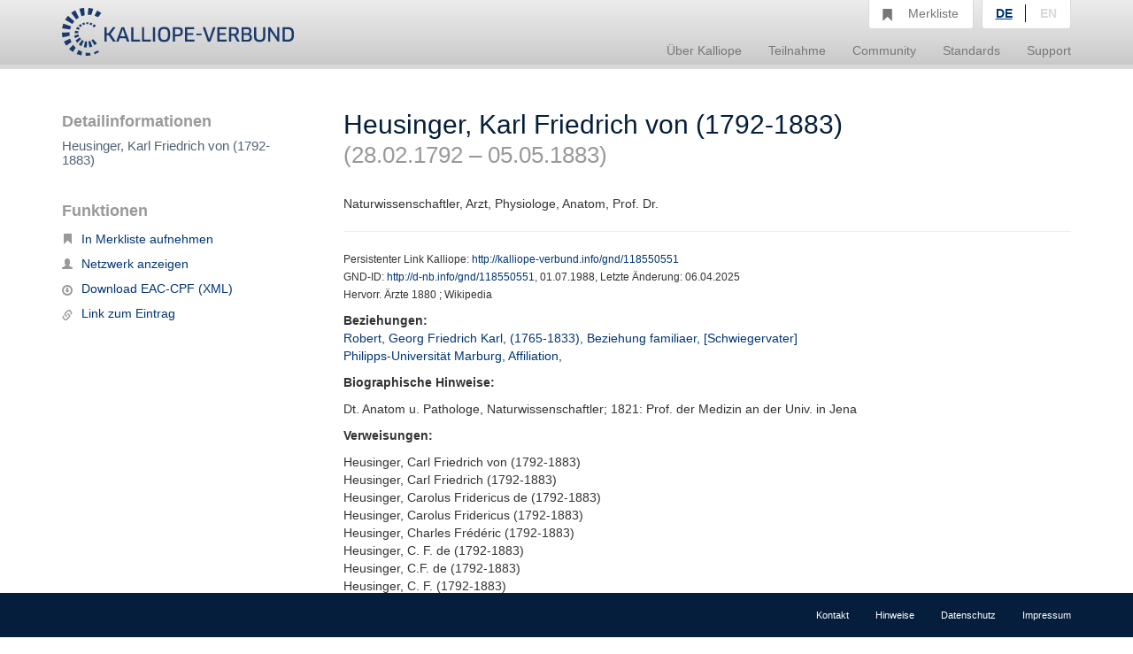

--- FILE ---
content_type: text/html;charset=UTF-8
request_url: https://kalliope-verbund.info/de/eac?eac.id=118550551
body_size: 3505
content:
<!DOCTYPE HTML>
<html xmlns="http://www.w3.org/1999/xhtml"
      lang="de">



<script type="text/javascript">window["_gaUserPrefs"] = {
  ioo: function () {
    return true;
  }
}</script>

<head>

  
  

  <title>Kalliope | Verbundkatalog für Archiv- und archivähnliche Bestände und nationales Nachweisinstrument für Nachlässe und Autographen</title>

  <meta charset="UTF-8"/>
  <meta name="lang" content="de">
  <meta name="description" content="Kalliope ist ein Verbund für die Erschließung von Archiv- und archivähnlichen Beständen und nationales Nachweisinstrument für Nachlässe und Autographen. Der Aufbau des Verbunds erfolgte durch die Staatsbibliothek zu Berlin - Preußischer Kulturbesitz (SBB-PK) mit Unterstützung der Deutschen Forschungsgemeinschaft (DFG) 2001." />

  <link rel="stylesheet" href="/css/bootstrap.css"/>
  <link rel="stylesheet" href="/css/kopac_style.css"/>
  <link rel="stylesheet" href="/css/jquery-ui.css"/>
  <link rel="stylesheet" href="/css/findingaid.css"/>
  

  <link rel="shortcut icon" href="/img/favicon.ico" type="image/vnd.microsoft.icon" />

  <script src="/js/jquery-1.10.2.min.js"></script>
  <script src="/js/jquery-ui.js"></script>
  <script src="/js/kopac.js"></script>

  <style>
    .container > .neos-contentcollection > .container {
      padding-left: 0 !Important;
      padding-right: 30px !Important;
    }
  </style>

</head>

<body>

<div id="wrapper">

  <div id="main-wrapper">

    <div id="main-menu"
class="navbar navbar-default navbar-static-top"
role="navigation">

  
  <div class="container">

    <div class="navbar-header">

      <button type="button"
              class="navbar-toggle"
              data-toggle="collapse"
              data-target=".navbar-collapse">
        <span class="sr-only">Navigation umschalten</span>
        <span class="icon-bar"></span>
        <span class="icon-bar"></span>
        <span class="icon-bar"></span>
      </button>

      <a href="/de/index.html"><div id="kopaclogo"><img src="/img/kopac-logo.png"/></div></a>

    </div>

    <div class="navbar-collapse collapse" role="navigation">

      <ul class="nav navbar-nav navbar-right">

        <li class="dropdown">
          <a data-toggle="dropdown" class="dropdown-toggle" href="/de/ueber-kalliope/historie.html"><span>Über Kalliope</span></a>
          <ul class="dropdown-menu">
            <li><a href="/de/ueber-kalliope/historie.html"><span>Historie</span></a></li>
            <li><a href="/de/ueber-kalliope/tourdhorizon.html"><span>Tour d&#39;Horizon</span></a></li>
          </ul>
        </li>

        <li class="dropdown">
          <a data-toggle="dropdown" class="dropdown-toggle" href="/de/Teilnahme/Kalliope-Verbund.html"><span>Teilnahme</span></a>
          <ul class="dropdown-menu">
            <li><a href="/de/Teilnahme/Kalliope-Verbund.html"><span>Kalliope-Verbund</span></a></li>
            <li><a href="/de/Teilnahme/datenbereitstellung.html"><span>Datenbereitstellung</span></a></li>
            <li><a href="/de/Teilnahme/zdn.html"><span>Nachlässe melden</span></a></li>
          </ul>
        </li>

        <li class="dropdown">
          <a data-toggle="dropdown" class="dropdown-toggle" href="/de/community/onlineangebote.html"><span>Community</span></a>
          <ul class="dropdown-menu">
            <li><a href="/de/community/onlineangebote.html"><span>Onlineangebote</span></a></li>
          </ul>
        </li>

        <li class="dropdown">
          <a data-toggle="dropdown" class="dropdown-toggle" href="/de/standards/normdaten.html"><span>Standards</span></a>
          <ul class="dropdown-menu">
            <li><a href="/de/standards/normdaten.html"><span>Normdaten</span></a></li>
            <li><a href="/de/standards/regelwerke.html"><span>Regelwerke</span></a></li>
            <li><a href="/de/standards/datenformate.html"><span>Datenformate</span></a></li>
          </ul>
        </li>

        <li class="dropdown">
          <a data-toggle="dropdown" class="dropdown-toggle" href="/de/support/cql.html"><span>Support</span></a>
          <ul class="dropdown-menu">
            <li><a href="/de/support/cql.html"><span>CQL</span></a></li>
            <li><a href="/de/support/sru.html"><span>SRU</span></a></li>
          </ul>
        </li>

        <li id="notebox">
          <a href="/denotebox?q=">
            <span class="btn glyphicon glyphicon-bookmark  hidden-xs"></span>
            <div id="nbtext"><span>Merkliste</span></div>
          </a>
        </li>


        <li id="language-choice" class="dropdown">
          <a data-toggle="dropdown" class="dropdown-toggle" href="#"><span>Sprachwahl</span></a>
          <ul class="dropdown-menu">
            <li><a class="active" id="de" href="/de/index.html"><span>DE</span></a></li>
            <li><a id="en" href="/en/index.html"><span>EN</span></a></li>
          </ul>
        </li>

      </ul>

    </div>

  </div>

</div>

    <div>
  <div class="neos-contentcollection"><div xmlns:eacNS="urn:isbn:1-931666-33-4" xmlns:saxon="http://saxon.sf.net/" xmlns:t="http://www.infolytics.com/translation" xmlns:xlink="http://www.w3.org/1999/xlink" class="container" role="main"><div class="row"><div class="col-md-3"><div id="detailinfo"><h1>Detailinformationen</h1><h2>Heusinger, Karl Friedrich von (1792-1883)</h2></div><div id="noteboxfunctions"><h2>Funktionen</h2><ul id="vafunctionlist"><li><li><span style="display:none" class="gi_id">eac118550551</span><a title="In Merkliste aufnehmen" add_title="In Merkliste aufnehmen" remove_title="Aus Merkliste entfernen" class="onePutNote" href="#"><span class="glyphicon glyphicon-bookmark btn-sm"></span>In Merkliste aufnehmen</a></li></li><li><a title="zeige Korrespondenzen als Netzwerk" href="graph?q=ead.genre.gnd%3D%224008240-4%22%20and%20ead_participant_gnd%3D%22118550551%22"><span class="glyphicon glyphicon-user btn-sm"></span>Netzwerk anzeigen</a></li><li><a title="Datensatz herunterladen" class="allDownload" href="xmleac?eac.id=118550551" target="_blank"><span class="glyphicon glyphicon-download btn-sm" style="top: 3px;"></span>Download EAC-CPF (XML)</a></li><li><a title="URL für diesen Eintrag anzeigen" class="allLink" href="eac?eac.id=118550551"><span class="glyphicon glyphicon-link btn-sm" style="top: 3px;"></span>Link zum Eintrag</a></li></ul></div></div><div class="col-md-9"><div class="alert alert-dismissable" id="alertBox"></div></div><div class="col-md-9"><div id="fullinfo"><h1>Heusinger, Karl Friedrich von (1792-1883)<span xmlns:ead="urn:isbn:1-931666-22-9" style="white-space: pre-line"> 
</span><span class="subHeading">(28.02.1792 – 05.05.1883)</span><span xmlns:ead="urn:isbn:1-931666-22-9" style="white-space: pre-line"> 
</span></h1><h2>Naturwissenschaftler, Arzt, Physiologe, Anatom, Prof. Dr.</h2><hr></hr><p><small>Persistenter Link Kalliope: <a href="http://kalliope-verbund.info/gnd/118550551" title="Identifikator dieses Datensatzes (PURL)" target="_blank">http://kalliope-verbund.info/gnd/118550551</a><span xmlns:ead="urn:isbn:1-931666-22-9" style="white-space: pre-line"> 
</span>GND-ID: <a href="http://d-nb.info/gnd/118550551" title="Aufruf bei der Deutschen Nationalbibliothek" target="_blank">http://d-nb.info/gnd/118550551</a>, 01.07.1988, Letzte Änderung: 06.04.2025<span xmlns:ead="urn:isbn:1-931666-22-9" style="white-space: pre-line"> 
</span>
               Hervorr. Ärzte 1880
             ; 
               Wikipedia
            </small></p><p><b>Beziehungen: </b><span xmlns:ead="urn:isbn:1-931666-22-9" style="white-space: pre-line"> 
</span><a href="eac?eac.id=116575891" title="Detaildatensatz zu Robert, Georg Friedrich Karl,  (1765-1833), Beziehung familiaer,  [Schwiegervater] aufrufen">Robert, Georg Friedrich Karl,  (1765-1833), Beziehung familiaer,  [Schwiegervater]</a><span xmlns:ead="urn:isbn:1-931666-22-9" style="white-space: pre-line"> 
</span><a href="eac?eac.id=2001630-X" title="Detaildatensatz zu Philipps-Universität Marburg, Affiliation,  aufrufen">Philipps-Universität Marburg, Affiliation, </a><span xmlns:ead="urn:isbn:1-931666-22-9" style="white-space: pre-line"> 
</span></p><p><b>Biographische Hinweise: </b></p><p>Dt. Anatom u. Pathologe, Naturwissenschaftler; 1821: Prof. der Medizin an der Univ. in Jena</p><p><b>Verweisungen: </b></p><p>Heusinger, Carl Friedrich von (1792-1883)<span xmlns:ead="urn:isbn:1-931666-22-9" style="white-space: pre-line"> 
</span>Heusinger, Carl Friedrich (1792-1883)<span xmlns:ead="urn:isbn:1-931666-22-9" style="white-space: pre-line"> 
</span>Heusinger, Carolus Fridericus de (1792-1883)<span xmlns:ead="urn:isbn:1-931666-22-9" style="white-space: pre-line"> 
</span>Heusinger, Carolus Fridericus (1792-1883)<span xmlns:ead="urn:isbn:1-931666-22-9" style="white-space: pre-line"> 
</span>Heusinger, Charles Frédéric (1792-1883)<span xmlns:ead="urn:isbn:1-931666-22-9" style="white-space: pre-line"> 
</span>Heusinger, C. F. de (1792-1883)<span xmlns:ead="urn:isbn:1-931666-22-9" style="white-space: pre-line"> 
</span>Heusinger, C.F. de (1792-1883)<span xmlns:ead="urn:isbn:1-931666-22-9" style="white-space: pre-line"> 
</span>Heusinger, C. F. (1792-1883)<span xmlns:ead="urn:isbn:1-931666-22-9" style="white-space: pre-line"> 
</span>Heusinger, C.F. (1792-1883)<span xmlns:ead="urn:isbn:1-931666-22-9" style="white-space: pre-line"> 
</span>Heusinger, Johann Christian Carl Friedrich (1792-1883)<span xmlns:ead="urn:isbn:1-931666-22-9" style="white-space: pre-line"> 
</span>Heusinger, Johann Christian Friedrich Karl (1792-1883) [eigentl. Name]<span xmlns:ead="urn:isbn:1-931666-22-9" style="white-space: pre-line"> 
</span>Heusinger, Johann Friedrich Christian Karl von Waldegg (1792-1883)<span xmlns:ead="urn:isbn:1-931666-22-9" style="white-space: pre-line"> 
</span>Heusinger von Waldegg, Johann Friedrich Christian Karl (1792-1883)<span xmlns:ead="urn:isbn:1-931666-22-9" style="white-space: pre-line"> 
</span></p><h4><span class="glyphicon glyphicon-circle-arrow-right"></span> Links in Kalliope</h4><div class="panel panel-default"><div class="panel-body"><p><span class="hittype glyphicon glyphicon-file"></span> <a href="./query?q=ead.addressee.gnd%3D%3D%22118550551%22" title="Zugeordnete Autographen in Kalliope anzeigen">Handschriften an Heusinger, Karl Friedrich von (1792-1883) in Kalliope: 2 </a></p><p><span class="hittype glyphicon glyphicon-file"></span> <a href="./query?q=ead.creator.gnd%3D%3D%22118550551%22" title="Zugeordnete Autographen in Kalliope anzeigen">Handschriften von Heusinger, Karl Friedrich von (1792-1883) in Kalliope: 13</a></p><p><span class="hittype glyphicon glyphicon-file"></span> <a href="./query?q=ead.origination.gnd%3D%3D%22118550551%22%20AND%20ead.class%3Dcollection" title="Zugeordnete Autographen in Kalliope anzeigen">Bestände unter Heusinger, Karl Friedrich von (1792-1883) in Kalliope: 1 </a></p><p><span class="hittype glyphicon glyphicon-file"></span> <a href="./query?q=ead.otherroles.gnd%3D%3D%22118550551%22" title="Zugeordnete Autographen in Kalliope anzeigen">Sonstige Nennungen von Heusinger, Karl Friedrich von (1792-1883) in Kalliope: 21 </a></p></div></div><h4><span class="glyphicon glyphicon-circle-arrow-right"></span> Externe Quellen</h4><div class="panel panel-default"><div class="panel-body"><p><span class="glyphicon glyphicon-circle-arrow-right"></span> <a href="https://de.wikipedia.org/wiki/Karl_Friedrich_Heusinger" title="Datensatz bei Wikipedia aufrufen" target="_blank">Angaben in Wikipedia: https://de.wikipedia.org/wiki/Karl_Friedrich_Heusinger</a></p><p><span class="glyphicon glyphicon-circle-arrow-right"></span> <a href="http://viaf.org/viaf/25394208" title="Datensatz bei Virtual International Authority File aufrufen" target="_blank">Angaben in Virtual International Authority File: http://viaf.org/viaf/25394208</a></p></div></div></div></div></div></div></div>
  <script src="/js/findingaid.js"></script>
  <script src="/js/highlight.js"></script>
  <script src="/js/bootstrap.js/"></script>
</div>

  </div>

  <div id="footer-menu"
     class="navbar navbar-default navbar-fixed-bottom"
     role="navigation">

  <div class="container">

    <ul class="nav navbar-nav navbar-right">
      <li><a href="/de/footer/kontakt.html"><span>Kontakt</span></a><br/></li>
      <li><a href="/de/footer/hinweise.html"><span>Hinweise</span></a><br/></li>
      <li><a href="/de/footer/datenschutz.html"><span>Datenschutz</span></a><br/></li>
      <li><a href="/de/footer/impressum.html"><span>Impressum</span></a><br/></li>
    </ul>

  </div>

</div>

  <div id="layerDivFacet">
    
</div>
  <div id="layerDiv" style="display: none;">
  <div class="panel panel-primary" style="display: none;">
    <div class="panel-heading"><b>Ihr gewünschter Link</b><a class="closeLayerDiv"
                                                             style="color: white" href="#"><span
        class="glyphicon glyphicon-remove pull-right"></span></a></div>
    <div class="panel-body">
      <div class="input-group input-group-lg">
        <span class="input-group-addon"><span class="glyphicon glyphicon-link"></span></span>
        <input id="linkInput" type="text" value="" class="form-control"/>
      </div>
    </div>
  </div>
</div>

</div>



<script src="/js/statstracker.js"></script>

<script data-neos-node="daf9b3d5-a7bb-c60a-3254-e438a8abcf19"
        src="/js/lastVisitedNode.js"></script>

</body>

</html>